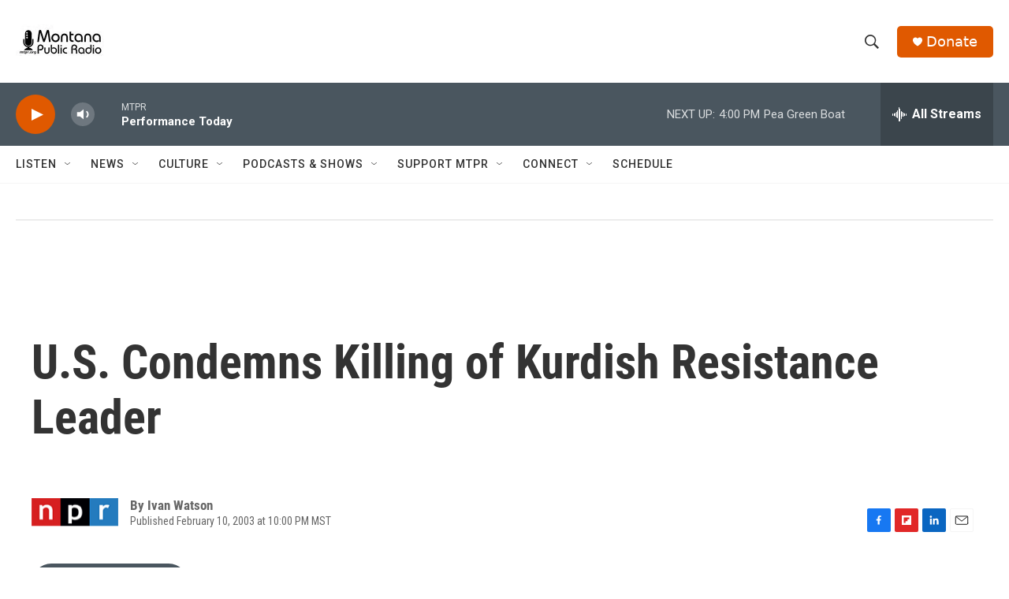

--- FILE ---
content_type: text/html; charset=utf-8
request_url: https://www.google.com/recaptcha/api2/aframe
body_size: 267
content:
<!DOCTYPE HTML><html><head><meta http-equiv="content-type" content="text/html; charset=UTF-8"></head><body><script nonce="sHFjTx3XhZtBftEN50aVcw">/** Anti-fraud and anti-abuse applications only. See google.com/recaptcha */ try{var clients={'sodar':'https://pagead2.googlesyndication.com/pagead/sodar?'};window.addEventListener("message",function(a){try{if(a.source===window.parent){var b=JSON.parse(a.data);var c=clients[b['id']];if(c){var d=document.createElement('img');d.src=c+b['params']+'&rc='+(localStorage.getItem("rc::a")?sessionStorage.getItem("rc::b"):"");window.document.body.appendChild(d);sessionStorage.setItem("rc::e",parseInt(sessionStorage.getItem("rc::e")||0)+1);localStorage.setItem("rc::h",'1768600050259');}}}catch(b){}});window.parent.postMessage("_grecaptcha_ready", "*");}catch(b){}</script></body></html>